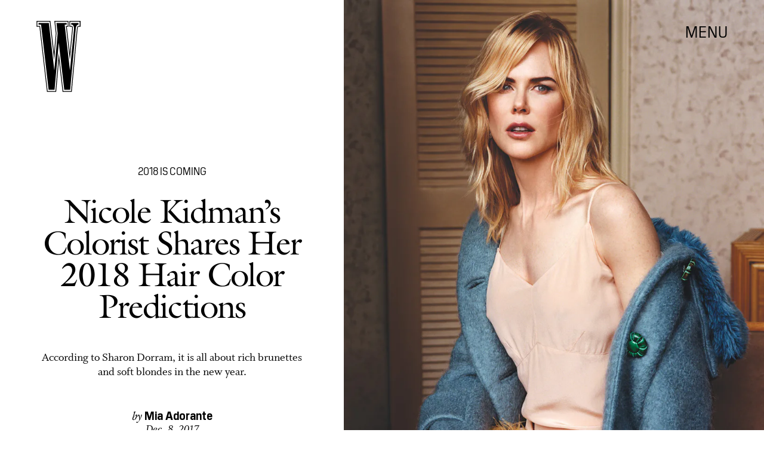

--- FILE ---
content_type: text/html; charset=utf-8
request_url: https://www.google.com/recaptcha/api2/aframe
body_size: 268
content:
<!DOCTYPE HTML><html><head><meta http-equiv="content-type" content="text/html; charset=UTF-8"></head><body><script nonce="h3Lqa_PYWHGUpbj9soBKrA">/** Anti-fraud and anti-abuse applications only. See google.com/recaptcha */ try{var clients={'sodar':'https://pagead2.googlesyndication.com/pagead/sodar?'};window.addEventListener("message",function(a){try{if(a.source===window.parent){var b=JSON.parse(a.data);var c=clients[b['id']];if(c){var d=document.createElement('img');d.src=c+b['params']+'&rc='+(localStorage.getItem("rc::a")?sessionStorage.getItem("rc::b"):"");window.document.body.appendChild(d);sessionStorage.setItem("rc::e",parseInt(sessionStorage.getItem("rc::e")||0)+1);localStorage.setItem("rc::h",'1769260787748');}}}catch(b){}});window.parent.postMessage("_grecaptcha_ready", "*");}catch(b){}</script></body></html>